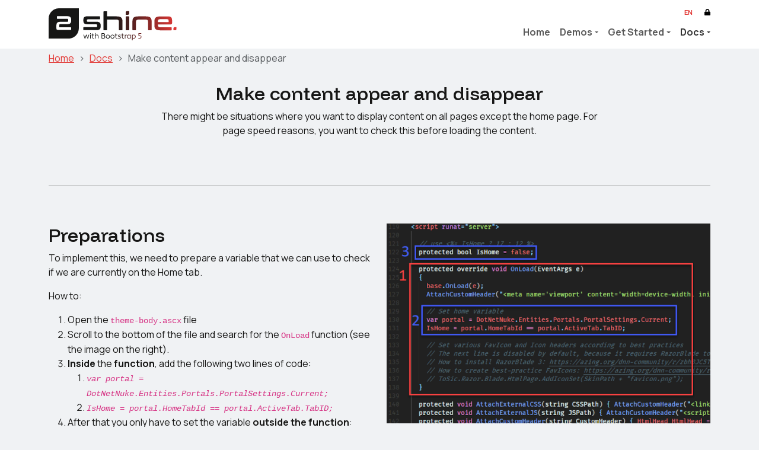

--- FILE ---
content_type: text/html; charset=utf-8
request_url: https://2shine.org/docs/make-content-appear-and-disappear
body_size: 6300
content:
<!DOCTYPE html>
<html  lang="en-US" dir="ltr">
<head id="Head"><meta content="text/html; charset=UTF-8" http-equiv="Content-Type" /><title>
	Make content appear and disappear  | Docs | 2shine
</title><meta id="MetaRobots" name="robots" content="INDEX, FOLLOW" /><link href="/Portals/0-System/dnn-css-variables.css?cdv=119" type="text/css" rel="stylesheet"/><link href="/Portals/_default/skins/2shinebs5/theme/theme.css?cdv=119" rel="stylesheet preload"  as="style" type="text/css"/><link href="/Portals/_default/skins/2shinebs5/dist/dnn-default.min.css?cdv=119" rel="stylesheet preload"  as="style" type="text/css"/><link href="/Portals/_default/skins/2shinebs5/dist/styles.min.css?cdv=119" rel="stylesheet preload"  as="style" type="text/css"/><script src="/desktopmodules/tosic_sexycontent/dist/turnOn/turn-on.js?v=18.3.0.1769488442&amp;cdv=119" type="text/javascript"></script><meta name='viewport' content='width=device-width, initial-scale=1, shrink-to-fit=no' /></head>
<body id="Body" class="page-89 page-parent-129 nav-level-2  lang-en lang-root-en lang-neutral-en  site-0 page-root-129 page-root-neutral-129 theme-variation-centered theme-mainnav-variation-right " data-bs-theme="default-theme">

    <form method="post" action="/docs/make-content-appear-and-disappear" id="Form" enctype="multipart/form-data">
<div class="aspNetHidden">
<input type="hidden" name="__EVENTTARGET" id="__EVENTTARGET" value="" />
<input type="hidden" name="__EVENTARGUMENT" id="__EVENTARGUMENT" value="" />
<input type="hidden" name="__VIEWSTATE" id="__VIEWSTATE" value="3Gn/f9Vxk+NueeYYx/Ex2R3+4YVPJ9KSBeiN5Jz0eqFQ6P+kUg3r/DpBD1aD/NYpHqevSbg6g4KrvwxY3L1Oq7q3srbQ7rP0+opIIpGLxHkhDGprSbLsgsME7rLRnMDPk/PiPNxKKzVONnKBN3I3a12SveDrc47gfIlIV0AnwicxiYAcBfDEEzatzgCdeNLgoOcTPkL+0q9iKynH+fEvL1SyQXbZeybT9fbEwl5XMGtx81whVT9Cm5Zvf3PZXWDsLO2cRfw5Nj+Rgn1ULkab3ab5U9E1/zhE9anizJ1cf0z6eyXgfvmyc67G14vsSKhQlXfhyqxOc6vuHE01jEw+DIERdoQmtV/KPFUiRqtaJbiBdFrgFr42y77A0pw+qjkKt0VlFjKyAOJgaKKl" />
</div>

<script type="text/javascript">
//<![CDATA[
var theForm = document.forms['Form'];
if (!theForm) {
    theForm = document.Form;
}
function __doPostBack(eventTarget, eventArgument) {
    if (!theForm.onsubmit || (theForm.onsubmit() != false)) {
        theForm.__EVENTTARGET.value = eventTarget;
        theForm.__EVENTARGUMENT.value = eventArgument;
        theForm.submit();
    }
}
//]]>
</script>


<script src="/WebResource.axd?d=pynGkmcFUV2beOvGPG_VcGgHJG6U3h0_zTJtJgCDvvqUnY6UK_GXtvcH94Y1&amp;t=638901608248157332" type="text/javascript"></script>


<script src="/ScriptResource.axd?d=NJmAwtEo3IoABVwXkwKG6cE3HrYFvgeuBm2eEG-PoPrYeip4na4sDudTrkKaxmyFy3GIenlswqm8c90dyU-oXWSzfdoz79ycgc7zckL3O474177tfCPeSjUcAtShHi1yZa71TQ2&amp;t=5c0e0825" type="text/javascript"></script>
<script src="/ScriptResource.axd?d=dwY9oWetJoKscVlmSSla-k1MVBTtWM3i1qbASY3prkaKWZhZH6lCtCl0mQk3uTw5fXe1Ik0wAcAa5ykXHbur6tgyqMk_HSFYPw7RjtbIcCQKt4_Whu35TaJ3-5ku3620EJ9A_hW3oHJ4dB3P0&amp;t=5c0e0825" type="text/javascript"></script>
<div class="aspNetHidden">

	<input type="hidden" name="__VIEWSTATEGENERATOR" id="__VIEWSTATEGENERATOR" value="CA0B0334" />
	<input type="hidden" name="__VIEWSTATEENCRYPTED" id="__VIEWSTATEENCRYPTED" value="" />
	<input type="hidden" name="__EVENTVALIDATION" id="__EVENTVALIDATION" value="jlKkcv7HrbyaJWSErxNOQ+U7wir+MiLVLMAMZigm8GXoajUNAS5tNguXI/dEsOUu2am5dtEBY6xbo6lxhOzDRuW9XxF9CyP1FjQl+1lE7lv7YvXG" />
</div><script src="/js/dnncore.js?cdv=119" type="text/javascript"></script>
<script type="text/javascript">
//<![CDATA[
Sys.WebForms.PageRequestManager._initialize('ScriptManager', 'Form', [], [], [], 5400, '');
//]]>
</script>

        
        
        













<a class="visually-hidden-focusable" rel="nofollow" href="#theme-page-main">Skip to main content</a>

<nav id="theme-page-navigation" class="navbar navbar-expand-lg sticky-top">
  <div class="container">
    <a class="navbar-brand" href="https://2shine.org/" title="2shine DNN BS5 2sxc (change this in the theme-body.ascx)">
      <img alt="Logo" class="logo img-fluid" src="/Portals/_default/skins/2shinebs5/images/logo.svg">
    </a>
    
    <button class="navbar-toggler" type="button" data-bs-toggle="offcanvas" data-bs-target="#offcanvasNavbar">
      <span class="navbar-toggler-icon"></span>
    </button>

    <div class="offcanvas offcanvas-start border-0" id="offcanvasNavbar" tabindex="-1" >
      <div class="offcanvas-header">
        <a class="navbar-brand" href="https://2shine.org/" title="2shine DNN BS5 2sxc (change this in the theme-body.ascx)">
          <img alt="Logo" class="logo img-fluid" src="/Portals/_default/skins/2shinebs5/images/logo.svg">
        </a>
        <button type="button" class="btn-close text-reset" data-bs-dismiss="offcanvas"></button>
      </div>

      <div class="offcanvas-body">
        <div class="navbar-nav justify-content-end flex-grow-1">
          <div class="d-flex flex-column justify-content-lg-end align-items-lg-end">
            <div class="d-none d-lg-block">
              

		<ul class="navbar-nav">
				<li  class="nav-item nav-20 first inactive">
					<a  class="nav-link" target='_self'  href='https://2shine.org/'>Home</a>

					
				</li>
				<li  class="nav-item nav-35 has-child dropdown inactive">
					<a  class="nav-link dropdown-toggle" target='_self'  href='https://2shine.org/demos'>Demos</a>

							<ul class="dropdown-menu">
				<li  class="nav-item nav-41 first inactive">
					<a  class="dropdown-item" target='_self'  href='https://2shine.org/demos/national-park-default'>National Park (default)</a>

					
				</li>
				<li  class="nav-item nav-37 inactive">
					<a  class="dropdown-item" target='_self'  href='https://2shine.org/demos/modern-art-centered-submenu'>Modern Art (centered-submenu)</a>

					
				</li>
				<li  class="nav-item nav-38 inactive">
					<a  class="dropdown-item" target='_self'  href='https://2shine.org/demos/animals-centered'>Animals (centered)</a>

					
				</li>
				<li  class="nav-item nav-39 inactive">
					<a  class="dropdown-item" target='_self'  href='https://2shine.org/demos/industrial-float-headerwide'>Industrial (float-headerwide)</a>

					
				</li>
				<li  class="nav-item nav-40 last inactive">
					<a  class="dropdown-item" target='_self'  href='https://2shine.org/demos/photography-fullscreen'>Photography (fullscreen)</a>

					
				</li>
		</ul>

				</li>
				<li  class="nav-item nav-94 has-child dropdown inactive">
					<a  class="nav-link dropdown-toggle" target='_self'  href='https://2shine.org/get-started'>Get Started</a>

							<ul class="dropdown-menu">
				<li  class="nav-item nav-121 first inactive">
					<a  class="dropdown-item" target='_self'  href='https://2shine.org/get-started/installation'>Installation</a>

					
				</li>
				<li  class="nav-item nav-122 last inactive">
					<a  class="dropdown-item" target='_self'  href='https://2shine.org/get-started/apply-to-pages'>Apply to Pages</a>

					
				</li>
		</ul>

				</li>
				<li  class="nav-item nav-129 last has-child dropdown active">
					<a  class="nav-link active dropdown-toggle" target='_self'  href='https://2shine.org/docs'>Docs</a>

							<ul class="dropdown-menu">
				<li  class="nav-item nav-131 first inactive">
					<a  class="dropdown-item" target='_self'  href='https://2shine.org/docs'>Overview</a>

					
				</li>
				<li  class="nav-item nav-93 inactive">
					<a  class="dropdown-item" target='_self'  href='https://2shine.org/docs/styling-css-sass-and-bootstrap'>Styling (CSS, Sass and Bootstrap)</a>

					
				</li>
				<li  class="nav-item nav-53 inactive">
					<a  class="dropdown-item" target='_self'  href='https://2shine.org/page-classes'>Magic Page Class Styling</a>

					
				</li>
				<li  class="nav-item nav-43 inactive">
					<a  class="dropdown-item" target='_self'  href='https://2shine.org/docs/navigation'>Navigation</a>

					
				</li>
				<li  class="nav-item nav-49 inactive">
					<a  class="dropdown-item" target='_self'  href='https://2shine.org/docs/breadcrumbs'>Breadcrumbs</a>

					
				</li>
				<li  class="nav-item nav-46 inactive">
					<a  class="dropdown-item" target='_self'  href='https://2shine.org/docs/containers'>Containers</a>

					
				</li>
				<li  class="nav-item nav-89 active">
					<a  class="dropdown-item active" target='_self'  href='https://2shine.org/docs/make-content-appear-and-disappear'>Make content appear and disappear</a>

					
				</li>
				<li  class="nav-item nav-51 last inactive">
					<a  class="dropdown-item" target='_self'  href='https://2shine.org/docs/pagespeed-and-performance'>PageSpeed and Performance</a>

					
				</li>
		</ul>

				</li>
		</ul>

            </div>

            <div class="d-block d-lg-none w-100">
              

		<ul class="navbar-nav">
				<li  class="nav-item nav-20 first inactive">
					<a  class="nav-link" target='_self' href='https://2shine.org/'>Home</a>
					
					
				</li>
				<li  class="nav-item nav-35 has-child dropdown inactive">
					<a  class="nav-link" target='_self' href='https://2shine.org/demos'>Demos</a>
						<span class="dropdown-toggle nav-item-sub-opener" data-bs-auto-close="outside" data-bs-toggle=dropdown data-bs-target=.dropdown-35 ></span>
					
							<ul class="dropdown-menu dropdown-35">
				<li  class="nav-item nav-41 first inactive">
					<a  class="dropdown-item" target='_self' href='https://2shine.org/demos/national-park-default'>National Park (default)</a>
					
					
				</li>
				<li  class="nav-item nav-37 inactive">
					<a  class="dropdown-item" target='_self' href='https://2shine.org/demos/modern-art-centered-submenu'>Modern Art (centered-submenu)</a>
					
					
				</li>
				<li  class="nav-item nav-38 inactive">
					<a  class="dropdown-item" target='_self' href='https://2shine.org/demos/animals-centered'>Animals (centered)</a>
					
					
				</li>
				<li  class="nav-item nav-39 inactive">
					<a  class="dropdown-item" target='_self' href='https://2shine.org/demos/industrial-float-headerwide'>Industrial (float-headerwide)</a>
					
					
				</li>
				<li  class="nav-item nav-40 last inactive">
					<a  class="dropdown-item" target='_self' href='https://2shine.org/demos/photography-fullscreen'>Photography (fullscreen)</a>
					
					
				</li>
		</ul>

				</li>
				<li  class="nav-item nav-94 has-child dropdown inactive">
					<a  class="nav-link" target='_self' href='https://2shine.org/get-started'>Get Started</a>
						<span class="dropdown-toggle nav-item-sub-opener" data-bs-auto-close="outside" data-bs-toggle=dropdown data-bs-target=.dropdown-94 ></span>
					
							<ul class="dropdown-menu dropdown-94">
				<li  class="nav-item nav-121 first inactive">
					<a  class="dropdown-item" target='_self' href='https://2shine.org/get-started/installation'>Installation</a>
					
					
				</li>
				<li  class="nav-item nav-122 last inactive">
					<a  class="dropdown-item" target='_self' href='https://2shine.org/get-started/apply-to-pages'>Apply to Pages</a>
					
					
				</li>
		</ul>

				</li>
				<li  class="nav-item nav-129 last has-child dropdown active">
					<a  class="nav-link active" target='_self' href='https://2shine.org/docs'>Docs</a>
						<span class="dropdown-toggle nav-item-sub-opener" data-bs-auto-close="outside" data-bs-toggle=dropdown data-bs-target=.dropdown-129 ></span>
					
							<ul class="dropdown-menu dropdown-129">
				<li  class="nav-item nav-131 first inactive">
					<a  class="dropdown-item" target='_self' href='https://2shine.org/docs'>Overview</a>
					
					
				</li>
				<li  class="nav-item nav-93 inactive">
					<a  class="dropdown-item" target='_self' href='https://2shine.org/docs/styling-css-sass-and-bootstrap'>Styling (CSS, Sass and Bootstrap)</a>
					
					
				</li>
				<li  class="nav-item nav-53 inactive">
					<a  class="dropdown-item" target='_self' href='https://2shine.org/page-classes'>Magic Page Class Styling</a>
					
					
				</li>
				<li  class="nav-item nav-43 inactive">
					<a  class="dropdown-item" target='_self' href='https://2shine.org/docs/navigation'>Navigation</a>
					
					
				</li>
				<li  class="nav-item nav-49 inactive">
					<a  class="dropdown-item" target='_self' href='https://2shine.org/docs/breadcrumbs'>Breadcrumbs</a>
					
					
				</li>
				<li  class="nav-item nav-46 inactive">
					<a  class="dropdown-item" target='_self' href='https://2shine.org/docs/containers'>Containers</a>
					
					
				</li>
				<li  class="nav-item nav-89 active">
					<a  class="dropdown-item active" target='_self' href='https://2shine.org/docs/make-content-appear-and-disappear'>Make content appear and disappear</a>
					
					
				</li>
				<li  class="nav-item nav-51 last inactive">
					<a  class="dropdown-item" target='_self' href='https://2shine.org/docs/pagespeed-and-performance'>PageSpeed and Performance</a>
					
					
				</li>
		</ul>

				</li>
		</ul>

            </div>

            <div class="d-flex align-items-center order-lg-first">
              

<ul id="theme-page-language" class="d-flex">
    
            <li class="nav-en-us active">
                <a href="https://2shine.org/docs/make-content-appear-and-disappear">EN</a>
            </li>
        
</ul>
                      
                <a href="?ctl=login" Title="Login" class="theme-login" target="_self">
                  <svg version="1.1" id="Lock" xmlns="http://www.w3.org/2000/svg" xmlns:xlink="http://www.w3.org/1999/xlink" x="0px" y="0px"
                    viewBox="0 0 12.2 14" style="enable-background:new 0 0 12.2 14;" xml:space="preserve">
                    <g>
                      <path d="M12.2,7.4v5.2c0,0.7-0.6,1.3-1.3,1.3H1.3C0.6,14,0,13.4,0,12.7V7.4c0-0.7,0.6-1.3,1.3-1.3H2v-2C2,1.9,3.8,0,6.1,0
                        s4.2,1.9,4.2,4.2v2h0.7C11.7,6.1,12.2,6.7,12.2,7.4z M8.1,4.2c0-1.1-0.9-2-2-2s-2,0.9-2,2v2h3.9V4.2z"/>
                    </g>
                  </svg>
                </a>
                         
            </div>
          </div>
        </div>
        
      </div>
    </div>
  </div>
</nav>

<div id="theme-page-header-pane" class="container-xxl px-0 theme-header-pane-empty">
  <div id="dnn_HeaderPane" class="DNNEmptyPane"></div>
</div>

<main id="theme-page-main">
  

<div class="theme-page-breadcrumb">
	<div class="container py-1">
		<nav style="--bs-breadcrumb-divider: '›';" aria-label="breadcrumb">
			<ol class="breadcrumb mb-0" itemscope itemtype="https://schema.org/BreadcrumbList">
				<li class="breadcrumb-item first" itemscope itemprop="itemListElement" itemtype="https://schema.org/ListItem">
					<a itemprop="item" class="breadcrumb-item-home" href="https://2shine.org/">
						<span itemprop="name">Home</span>
					</a>
					<a href="javascript:void(0)" class="breadcrumb-item-trigger">...</a>
					<meta itemprop="position" content="1" />
				</li>
				
							<li class="breadcrumb-item first" itemscope itemprop="itemListElement" itemtype="https://schema.org/ListItem">
								
									<a href="https://2shine.org/docs" itemprop="item">
										<span itemprop="name">Docs</span>
									</a>
								
								<meta itemprop="position" content="2" />
							</li>
							
							<li class="breadcrumb-item last active" itemscope itemprop="itemListElement" itemtype="https://schema.org/ListItem">
								
									<span itemprop="name">Make content appear and disappear </span>
								
								<meta itemprop="position" content="3" />
							</li>
							
			</ol>
		</nav>
	</div>
</div>

    
  <div id="dnn_ContentPane"><div class="DnnModule DnnModule-2sxc DnnModule-719 DnnVersionableControl"><a name="719"></a>

<div id="module-719" class="to-shine-background-container py-4">
  <div id="dnn_ctr719_ContentPane" class="container"><!-- Start_Module_719 --><div id="dnn_ctr719_ModuleContent" class="DNNModuleContent Mod2sxcC">
	<div class='sc-content-block'  data-cb-instance='719' data-cb-id='719'>

<div class="row">
  <div class='col-md-8 offset-md-2 text-center' >
    
    
<h2>Make content appear and disappear</h2>
    <p>There might be situations where you want to display content on all pages except the home page. For page speed reasons, you want to check this before loading the content.</p>
  </div>
</div>



 <link rel="stylesheet" href="/Portals/0/2sxc/Content/bs5/dist/styles.min.css" /> 
  <script type="text/javascript" src="/Portals/0/2sxc/Content/bs5/dist/scripts.min.js" ></script>   <turnOn turn-on='{ "run": "window.appContent.showEncryptedMails()" }'></turnOn>

</div>
</div><!-- End_Module_719 --></div>
</div></div><div class="DnnModule DnnModule-2sxc DnnModule-1048 DnnVersionableControl"><a name="1048"></a>

<div id="module-1048" class="to-shine-background-container py-4">
  <div id="dnn_ctr1048_ContentPane" class="container"><!-- Start_Module_1048 --><div id="dnn_ctr1048_ModuleContent" class="DNNModuleContent Mod2sxcC">
	<div class='sc-content-block'  data-cb-instance='1048' data-cb-id='1048'>


<hr class="w-100 shadow"/>



 <link rel="stylesheet" href="/Portals/0/2sxc/Content/bs5/dist/styles.min.css" /> 

</div>
</div><!-- End_Module_1048 --></div>
</div></div><div class="DnnModule DnnModule-2sxc DnnModule-720 DnnVersionableControl"><a name="720"></a>

<div id="module-720" class="to-shine-background-container py-4">
  <div id="dnn_ctr720_ContentPane" class="container"><!-- Start_Module_720 --><div id="dnn_ctr720_ModuleContent" class="DNNModuleContent Mod2sxcC">
	<div class='sc-content-block'  data-cb-instance='720' data-cb-id='720'>

<div class="row" >
  <div class='col-md-6 order-md-first'>
    
    
<h2>Preparations</h2>

    

    <p>To implement this, we need to prepare a variable that we can use to check if we are currently on the Home tab.</p>
<p>How to:</p>
<ol>
<li>Open the <code>theme-body.ascx</code> file</li>
<li>Scroll to the bottom of the file and search for the <code>OnLoad</code> function (see the image on the right).</li>
<li><strong>Inside </strong>the <strong>function</strong>, add the following two lines of code:<br>
<ol>
<li><code><em>var portal = DotNetNuke.Entities.Portals.PortalSettings.Current;</em></code></li>
<li><code><em>IsHome = portal.HomeTabId == portal.ActiveTab.TabID;</em></code></li>
</ol>
</li>
<li>After that you only have to set the variable <strong>outside the function</strong>:
<ol>
<li><strong><em>protected bool IsHome = false;</em></strong></li>
</ol>
</li>
</ol>
<p><code>IsHome</code> will return <code>true</code> when the page being loaded is the Home tab, and will return <code>false</code> on all other pages.</p>
<p>You can now use it to create conditions in your template.</p>
  </div>
  
    <div class='col-md-6 order-md-last'>
      
      

  <a app-content-fancybox-group href='/Portals/0/adam/Content/g27Zi9kkn0eSfR26umExfA/Image/MakeContentAppearDisappear.png?w=2000&amp;h=1500&amp;quality=75&amp;mode=max&amp;scale=downscaleonly' data-caption="Preparations">
  <figure class='effect-zoom'>
    <picture><source type='image/png' srcset='/Portals/0/adam/Content/g27Zi9kkn0eSfR26umExfA/Image/MakeContentAppearDisappear.png?w=700&amp;h=432&amp;quality=75&amp;mode=crop&amp;scale=both'><img src='/Portals/0/adam/Content/g27Zi9kkn0eSfR26umExfA/Image/MakeContentAppearDisappear.png?w=700&amp;h=432&amp;quality=75&amp;mode=crop&amp;scale=both' loading='lazy' alt='Text.First(imgItem.ImageCaption, imgItem.Title)' class='img-fluid' width='700' height='432' sizes='(max-width: 320px) 290px, (min-width: 375px) 345px, (min-width: 425px) 395px, (min-width: 768px) 330px, (min-width: 1024px) 450px, (min-width: 1440px) 600px'></picture>  </figure>
  </a>

    </div>
</div>


 <link rel="stylesheet" href="/Portals/0/2sxc/Content/bs5/dist/styles.min.css" /> 
  <script type="text/javascript" src="/Portals/0/2sxc/Content/bs5/dist/scripts.min.js" ></script>   <turnOn turn-on='{ "run": "window.appContent.showEncryptedMails()" }'></turnOn>
  <turnOn turn-on='{"await": ["window.Fancybox"], "run": "window.appContent.initFancybox()", "data": { "attribute": "app-content-fancybox-group", "options": {"groupAll":true,"mainClass":"app-content-fancybox","Thumbs":{"autoStart":false}} }}'></turnOn>


</div>
</div><!-- End_Module_720 --></div>
</div></div></div>
  
  <a id="theme-to-top" href="#" title="Nach oben" rel="nofollow" class="d-flex align-items-center justify-content-center rounded-circle">
    <svg xmlns="http://www.w3.org/2000/svg" width="19.032" height="20.034" viewBox="0 0 19.032 20.034">
      <g id="Group_2" data-name="Group 2" transform="translate(-1055.984 -551.276)">
        <path id="Path_2" data-name="Path 2" d="M8.1,16.2,0,8.1,8.1,0" transform="translate(1073.602 552.69) rotate(90)" fill="none" stroke="#fff" stroke-linecap="round" stroke-width="2"/>
        <line id="Line_1" data-name="Line 1" y2="17.599" transform="translate(1065.481 552.711)" fill="none" stroke="#fff" stroke-linecap="round" stroke-width="2"/>
      </g>
    </svg>
  </a>
</main>

<footer id="theme-page-footer" class="footer">
  <div class="container py-4 d-flex justify-content-md-between flex-column flex-md-row text-white">
    <ul class="theme-footer-address d-flex" itemscope itemtype="http://schema.org/LocalBusiness">
      <li>
        <strong itemprop="name">2shine DNN BS5 2sxc </strong>
      </li>
      <li>
        <span itemprop="address" itemscope itemtype="http://schema.org/PostalAddress">
          <span itemprop="streetAddress">Shine Road 77</span>,
          <span itemprop="postalCode">50355</span>
          <span itemprop="addressLocality">Shine City</span>,
          <span itemprop="addressCountry">Shine Country</span>
        </span>
      </li>
        <li><a href="tel:+41817506777">+41 81 750 67 77</a></li>
      <li>
        <span data-madr1="shine" data-madr2="example" data-madr3="com" data-linktext=""></span>
      </li>
    </ul>
    <div class="theme-footer-imprint">
        <a id="dnn_DnnLogin_loginLink" title="Login" class="theme-page-login d-none d-lg-inline-flex" rel="nofollow" onclick="this.disabled=true;" href="https://2shine.org/login?returnurl=%2fdocs%2fmake-content-appear-and-disappear">Login</a>

        
        <a href="https://2shine.org/imprint" title="Imprint">Imprint</a> | 
        <a href="https://2shine.org/privacy" title="Privacy">Privacy</a>    </div>
  </div>
</footer>

<!-- include files -->


<!--CDF(Css|/Portals/_default/skins/2shinebs5/dist/dnn-default.min.css?cdv=119|DnnPageHeaderProvider|99)-->
<!--CDF(Css|/Portals/_default/skins/2shinebs5/theme/theme.css?cdv=119|DnnPageHeaderProvider|98)-->

<!--CDF(Css|/Portals/_default/skins/2shinebs5/dist/styles.min.css?cdv=119|DnnPageHeaderProvider|100)-->
<!--CDF(Javascript|/Portals/_default/skins/2shinebs5/dist/lib/bootstrap.bundle.min.js?cdv=119|DnnFormBottomProvider|100)-->
<!--CDF(Javascript|/Portals/_default/skins/2shinebs5/dist/scripts.min.js?cdv=119|DnnFormBottomProvider|130)-->





        <input name="ScrollTop" type="hidden" id="ScrollTop" />
        <input name="__dnnVariable" type="hidden" id="__dnnVariable" autocomplete="off" />
        <script src="/Portals/_default/skins/2shinebs5/dist/lib/bootstrap.bundle.min.js?cdv=119" type="text/javascript"></script><script src="https://cdn.jsdelivr.net/npm/@fancyapps/ui@4.0.31/dist/fancybox.umd.js?cdv=119" integrity="sha256-0af2VbC4vmPsa8OLBAKBmLoyuKq4bBlKK2KOgMWayio=" crossorigin="anonymous" defer="defer" async="async" type="text/javascript"></script><script src="/Portals/_default/skins/2shinebs5/dist/scripts.min.js?cdv=119" type="text/javascript"></script><link href="https://cdn.jsdelivr.net/npm/@fancyapps/ui@4.0.31/dist/fancybox.css?cdv=119" type="text/css" rel="stylesheet"/>
    </form>
    <!--CDF(Javascript|/js/dnncore.js?cdv=119|DnnBodyProvider|100)--><!--CDF(Css|/Portals/0-System/dnn-css-variables.css?cdv=119|DnnPageHeaderProvider|5)--><!--CDF(Javascript|/desktopmodules/tosic_sexycontent/dist/turnOn/turn-on.js?v=18.3.0.1769488442&cdv=119|DnnPageHeaderProvider|108)--><!--CDF(Css|https://cdn.jsdelivr.net/npm/@fancyapps/ui@4.0.31/dist/fancybox.css?cdv=119|DnnFormBottomProvider|99)--><!--CDF(Javascript|/desktopmodules/tosic_sexycontent/dist/turnOn/turn-on.js?v=18.3.0.1769488442&cdv=119|DnnPageHeaderProvider|108)-->
    
<script defer src="https://static.cloudflareinsights.com/beacon.min.js/vcd15cbe7772f49c399c6a5babf22c1241717689176015" integrity="sha512-ZpsOmlRQV6y907TI0dKBHq9Md29nnaEIPlkf84rnaERnq6zvWvPUqr2ft8M1aS28oN72PdrCzSjY4U6VaAw1EQ==" data-cf-beacon='{"version":"2024.11.0","token":"a9419439619f4c8eb1565ea1b68a8db6","r":1,"server_timing":{"name":{"cfCacheStatus":true,"cfEdge":true,"cfExtPri":true,"cfL4":true,"cfOrigin":true,"cfSpeedBrain":true},"location_startswith":null}}' crossorigin="anonymous"></script>
</body>
</html>


--- FILE ---
content_type: text/css
request_url: https://2shine.org/Portals/_default/skins/2shinebs5/theme/theme.css?cdv=119
body_size: 1191
content:
/*********************************************/
/*  theme.css		          			 		         */
/*-------------------------------------------*/
/*           This file is part of:           */
/*                 2ShineBS5                 */
/*            https://2shine.org/            */
/*-------------------------------------------*/
/*  Here you can override Bootstrap          */
/*  specific variables so they fit           */
/*  your needs.                              */
/*********************************************/

/* A list of all accessable variables can be found here */
/* https://getbootstrap.com/docs/5.3/customize/css-variables/#root-variables */

/* If the variables above don't fullfill your needs, use the docs */
/* https://getbootstrap.com/docs/5.3/customize/css-variables/#component-variables */

@import url('https://fonts.googleapis.com/css2?family=Funnel+Display:wght@300..800&family=Manrope:wght@200..800&display=swap');

:root,
[data-bs-theme="default-theme"] {
  /* BS Main Colors */
  --bs-primary: #E23835;
  --bs-secondary: #386BB7;

  /* Background Color for the backmost level */
  --theme-backdrop-bg: #E5E5E5;

  /* Default Background-Color and Color */
  --bs-body-bg: #F0F2F4;
  --bs-body-color: #161615;
  
  /* Theme Classes */
  --theme-page-main-bg: var(--bs-body-bg);
  --theme-breadcrumb-bg: var(--theme-page-main-bg);
  --theme-footer-bg: var(--bs-primary);
  --theme-nav-bg: #fff;

  /* Override Link-Colors */
  --bs-nav-link-color: var(--bs-primary);
  --bs-link-color: var(--bs-primary);
  --bs-link-hover-color: var(--bs-body-color);

  /* Font Setting */
  --theme-font: "Manrope", Arial;
  --theme-font-headlines: "Funnel Display", serif;
  --bs-body-font-family: var(--theme-font);
  --bs-body-font-size: 1rem;
  --bs-body-font-weight: 400;
  --bs-body-line-height: 1.5;
 
  /* Border Radius  */
  --bs-border-radius: 0.375rem;
  --bs-border-radius-sm: 0.25rem;
  --bs-border-radius-lg: 0.5rem;
  --bs-border-radius-xl: 1rem;
  --bs-border-radius-xxl: 2rem;

  /* Shadows */
  --bs-box-shadow: 0 0.5rem 1rem rgba(0, 0, 0, 0.15);
  --bs-box-shadow-sm: 0 0.125rem 0.25rem rgba(0, 0, 0, 0.075);
  --bs-box-shadow-lg: 0 1rem 3rem rgba(0, 0, 0, 0.175);
  --bs-box-shadow-inset: inset 0 1px 2px rgba(0, 0, 0, 0.075);

  .breadcrumb {
    --bs-breadcrumb-font-size: 14px;
  }
  
  /* Main Button-Colors */
  .btn-primary {
    --bs-btn-color: var(--bs-white);
    --bs-btn-bg: var(--bs-primary);
    --bs-btn-border-color: var(--bs-primary);
    
    --bs-btn-hover-color: var(--bs-white);
    --bs-btn-hover-bg: color-mix(in srgb, var(--bs-primary) 15%, #000);
    --bs-btn-hover-border-color: color-mix(in srgb, var(--bs-primary) 15%, #000);
    
    --bs-btn-active-color: var(--bs-white);
    --bs-btn-active-bg: color-mix(in srgb, var(--bs-primary) 15%, #000);
    --bs-btn-active-border-color: color-mix(in srgb, var(--bs-primary) 15%, #000);
    
    --bs-btn-disabled-color: var(--bs-white);
    --bs-btn-disabled-bg: var(--bs-primary);
    --bs-btn-disabled-border-color: var(--bs-primary);    
  }

  .btn-outline-primary {
    --bs-btn-color: var(--bs-primary);
    --bs-btn-bg: var(--bs-white);
    --bs-btn-border-color: var(--bs-primary);
    
    --bs-btn-hover-color: var(--bs-white);
    --bs-btn-hover-bg: var(--bs-primary);
    --bs-btn-hover-border-color: var(--bs-primary);

    --bs-btn-active-color: var(--bs-white);
    --bs-btn-active-bg: var(--bs-primary);
    --bs-btn-active-border-color: var(--bs-primary);

    --bs-btn-disabled-color: var(--bs-primary);
    --bs-btn-disabled-bg: transparent;
    --bs-btn-disabled-border-color: var(--bs-primary);
  }  

  .btn-secondary {
    --bs-btn-color: var(--bs-white);
    --bs-btn-bg: var(--bs-secondary);
    --bs-btn-border-color: var(--bs-secondary);

    --bs-btn-hover-color: var(--bs-white);
    --bs-btn-hover-bg: color-mix(in srgb, var(--bs-secondary) 15%, #000);
    --bs-btn-hover-border-color: color-mix(in srgb, var(--bs-secondary) 15%, #000);
    
    --bs-btn-active-color: var(--bs-white);
    --bs-btn-active-bg: color-mix(in srgb, var(--bs-secondary) 15%, #000);
    --bs-btn-active-border-color: color-mix(in srgb, var(--bs-secondary) 15%, #000);
    
    --bs-btn-disabled-color: var(--bs-white);
    --bs-btn-disabled-bg: var(--bs-secondary);
    --bs-btn-disabled-border-color: var(--bs-secondary);    
  }

  .btn-outline-secondary {
    --bs-btn-color: var(--bs-secondary);
    --bs-btn-border-color: var(--bs-secondary);
    --bs-btn-hover-color: #fff;
    --bs-btn-hover-bg: var(--bs-secondary);
    --bs-btn-hover-border-color: var(--bs-secondary);
    --bs-btn-focus-shadow-rgb: 13, 110, 253;
    --bs-btn-active-color: #fff;
    --bs-btn-active-bg: var(--bs-secondary);
    --bs-btn-active-border-color: var(--bs-secondary);
    --bs-btn-active-shadow: inset 0 3px 5px rgba(0, 0, 0, 0.125);
    --bs-btn-disabled-color: var(--bs-secondary);
    --bs-btn-disabled-bg: transparent;
    --bs-btn-disabled-border-color: var(--bs-secondary);
    --bs-gradient: none;
  }

  .footer {
    --bs-link-color: var(--bs-white);
    --bs-link-hover-color: var(--bs-body-color);
  }
    
  .navbar-nav {
    --bs-nav-link-color: var(--bs-body-color); 
    --bs-nav-link-hover-color: var(--bs-primary);
    --bs-navbar-active-color: var(--bs-primary);
  }

  .table {
    --bs-table-bg: var(--bs-white);    
  }  
}



--- FILE ---
content_type: text/css
request_url: https://2shine.org/Portals/0/2sxc/Content/bs5/dist/styles.min.css
body_size: 716
content:
/*!
 * This file was auto-generated using SASS
 * You can manually modify it - but usually you will want to 
 * Re-generate it using the SASS variables of your theme
*/@media all{figure{overflow:hidden;position:relative;transition:background-color .3s ease-in-out}figure img{transition:transform .5s ease,opacity .3s ease-in-out}figure figcaption{background:linear-gradient(180deg,hsla(0,0%,100%,0) 5%,rgba(0,0,0,.7));bottom:0;left:0;position:absolute;width:100%;z-index:2}a:hover figure.effect-zoom img{transform:scale(1.05)}a:hover figure.effect-darken img{opacity:.8}.bg-primary.placeholder{margin-bottom:1rem;padding-bottom:58%}.alert p:last-child{margin-bottom:0}a.co-video{display:block;position:relative}a.co-video svg{color:#fff;font-size:72px;left:50%;position:absolute;top:50%;transform:translate(-50%,-50%);transition:color .3s ease-in-out}a.co-video:hover svg{color:red}.co-linkblock{color:#222}.co-linkblock a{text-decoration:none}.co-linkblock p{color:#222}.co-linkblock span{color:#65345c;display:inline-block;padding:3px 0;transition:color .3s ease-in-out;vertical-align:middle}.co-linkblock span svg{height:12px;margin-bottom:3px;margin-left:0;transition:margin-left .3s ease-in-out;vertical-align:text-bottom}.co-linkblock:hover a{color:#222;text-decoration:none}.co-linkblock:hover a figure.effect-zoom img{transform:scale(1.05)}.co-linkblock:hover a figure.effect-darken{background-color:#65345c}.co-linkblock:hover a figure.effect-darken img{opacity:.8}.co-linkblock:hover span{color:#512a4a}.co-linkblock:hover span svg{margin-left:8px;transition:margin-left .3s ease-in-out}.co-linkblock.co-linkblock-overlay{color:#fff}.co-linkblock.co-linkblock-overlay figure .overlay{background-color:rgba(33,37,41,.4);left:0;position:absolute;top:0;transition:background-color .3s ease-in-out;z-index:1}.co-linkblock.co-linkblock-overlay h4,.co-linkblock.co-linkblock-overlay p{color:#fff}.co-linkblock.co-linkblock-overlay span{align-self:flex-start;background:#fff;border-radius:4px;color:#65345c;display:inline-block;padding:5px 10px;transition:background-color .3s ease-in-out,color .3s ease-in-out;vertical-align:middle}.co-linkblock.co-linkblock-overlay span svg{height:12px;margin-bottom:3px;margin-left:0;transition:margin-left .3s ease-in-out;vertical-align:text-bottom}.co-linkblock.co-linkblock-overlay:hover a{text-decoration:none}.co-linkblock.co-linkblock-overlay:hover a span{background-color:#222;color:#512a4a;color:#fff;text-decoration:none}.co-linkblock.co-linkblock-overlay:hover a span svg{margin-left:8px;transition:margin-left .3s ease-in-out}.co-linkblock.co-linkblock-overlay:hover a figure.effect-darken .overlay{background-color:rgba(33,37,41,.2)}.co-linkblock.co-linkblock-overlay:hover a figure.effect-darken img{opacity:1}.co-video-embed img{left:0;max-width:auto;position:absolute;top:0;width:100%}.co-video-embed .overlay{background-color:rgba(33,37,41,.4);cursor:pointer;left:0;position:absolute;top:0;transition:background-color .3s ease-in-out;z-index:1}.co-video-embed .overlay.hide{display:none!important}.co-video-embed .overlay svg{color:#fff;font-size:72px;transition:color .3s ease-in-out}.co-video-embed .overlay:hover svg{color:red}}
/*# sourceMappingURL=styles.min.css.map */

--- FILE ---
content_type: application/javascript
request_url: https://2shine.org/Portals/_default/skins/2shinebs5/dist/scripts.min.js?cdv=119
body_size: 1211
content:
/******/ (() => { // webpackBootstrap
/******/ 	"use strict";
/******/ 	// The require scope
/******/ 	var __webpack_require__ = {};
/******/ 	
/************************************************************************/
/******/ 	/* webpack/runtime/make namespace object */
/******/ 	(() => {
/******/ 		// define __esModule on exports
/******/ 		__webpack_require__.r = (exports) => {
/******/ 			if(typeof Symbol !== 'undefined' && Symbol.toStringTag) {
/******/ 				Object.defineProperty(exports, Symbol.toStringTag, { value: 'Module' });
/******/ 			}
/******/ 			Object.defineProperty(exports, '__esModule', { value: true });
/******/ 		};
/******/ 	})();
/******/ 	
/************************************************************************/
var __webpack_exports__ = {};
// This entry needs to be wrapped in an IIFE because it needs to be isolated against other entry modules.
(() => {
var __webpack_exports__ = {};
/*!******************************!*\
  !*** ./src/scss/styles.scss ***!
  \******************************/
__webpack_require__.r(__webpack_exports__);
// extracted by mini-css-extract-plugin

})();

// This entry needs to be wrapped in an IIFE because it needs to be isolated against other entry modules.
(() => {
/*!***************************!*\
  !*** ./src/ts/scripts.ts ***!
  \***************************/


/* Open all PDF links in a new window */
document.querySelectorAll('a').forEach(function (linkElem, index) {
  var _a;
  if (linkElem.hasAttribute('href') && ((_a = linkElem.getAttribute('href')) === null || _a === void 0 ? void 0 : _a.endsWith('.pdf'))) {
    linkElem.setAttribute('target', '_blank');
  }
});
/* mailencrypting */
setTimeout(function () {
  var mailElement = document.querySelectorAll('[data-madr1]:not(.madr-done)');
  mailElement.forEach(function (mail, index) {
    var maddr = mail.getAttribute('data-madr1') + '@' + mail.getAttribute('data-madr2') + '.' + mail.getAttribute('data-madr3');
    var linktext = mail.getAttribute('data-linktext') ? mail.getAttribute('data-linktext') : maddr;
    var a = document.createElement('a');
    a.setAttribute('href', "mailto:".concat(maddr));
    a.innerHTML = linktext || '';
    if (mail.parentElement) mail.parentElement.appendChild(a);
    mail.classList.add('madr-done');
    mail.style.display = 'none';
  });
}, 500);
/* Go to top button */
var themeTop = document.querySelector('#theme-to-top');
if (themeTop) {
  themeTop.addEventListener('click', function (e) {
    e.preventDefault();
    window.scrollTo({
      top: 0,
      left: 0,
      behavior: 'smooth'
    });
  });
}
/* scrolling behavior (to top button / breadcrumb) */
var navheader = document.querySelector('#theme-page-navigation');
var bc = document.querySelector('.theme-page-breadcrumb');
var toTop = document.querySelector("#theme-to-top");
window.addEventListener('scroll', function () {
  var navHeight = navheader.offsetHeight;
  if (bc) {
    bc.style.top = "".concat(navHeight - 1, "px");
    // Breadcrumb-Positon relativ to Viewport
    var bcPosition = Math.round(bc.getBoundingClientRect().top);
    // Toggle class if breadcrumb reaches top
    bc.classList.toggle('bg-light', bcPosition < navHeight);
    bc.classList.toggle('shadow-sm', bcPosition < navHeight);
  }
  if (toTop) {
    // show/hide scroll-to-top button
    toTop.classList.toggle('theme-top-visible', window.scrollY > 200);
  }
}, false);
/* Breadcrumb */
if (bc) {
  var bcTrigger = document.querySelector('.breadcrumb-item-trigger');
  var bcHome = document.querySelector('.breadcrumb-item-home');
  if (bcTrigger) {
    bcTrigger.addEventListener('click', function () {
      bcHome.style.display = bcHome.style.display === 'none' ? 'inline-block' : 'none';
    });
    bcTrigger.style.display = document.querySelectorAll('.breadcrumb-item').length > 2 ? 'inline-block' : 'none';
    bcHome.style.display = document.querySelectorAll('.breadcrumb-item').length > 2 ? 'none' : 'inline-block';
  }
}
})();

/******/ })()
;
//# sourceMappingURL=scripts.min.js.map

--- FILE ---
content_type: application/javascript
request_url: https://2shine.org/desktopmodules/tosic_sexycontent/dist/turnOn/turn-on.js?v=18.3.0.1769488442&cdv=119
body_size: 4200
content:
(()=>{"use strict";var t="error",n="debug",r="reject",e="turnOn",o=function(){this.interval=100,this.attempts=100,this.log=t,this.failure=r,this.name=e},i="9-error",s=function(){return s=Object.assign||function(t){for(var n,r=1,e=arguments.length;r<e;r++)for(var o in n=arguments[r])Object.prototype.hasOwnProperty.call(n,o)&&(t[o]=n[o]);return t},s.apply(this,arguments)},a=function(){function r(){}return r.createError=function(t){return{await:[],debug:!1,run:"",progress:i,error:t,addContext:!1}},r.load=function(t){var n,e;try{n=JSON.parse(t)}catch(t){return r.createError("detected configuration but cannot parse to json.")}try{e=r.stabilize(n)}catch(t){return r.createError("Error loading configuration, reason unknown.")}return e},r.stabilize=function(e){var i,a,u;if(!e)return r.createError("No turn-on config found to process");if(!e.run)return r.createError("Config didn't contain 'run' - it's required.");if(!e.run.startsWith("window"))return r.createError("run command must start with 'window.' but is:"+e.run);if(!e.run.endsWith("()"))return r.createError("run must be a function name and end with () but it's:"+e.run);var c=null!==(i=e.require)&&void 0!==i?i:e.await,l=Array.isArray(c)?c:c?[c]:[];if(l.push(e.run.substring(0,e.run.length-2)),e.args&&!Array.isArray(e.args))return r.createError("args must be an array if given");var f=null!==(a=null==e?void 0:e.debug)&&void 0!==a&&a?n:t,d=null!=e.addContext?e.addContext:!e.args,h=e.data||(e.args?void 0:{});return{await:l,debug:null!==(u=e.debug)&&void 0!==u&&u,run:e.run,progress:"1-loaded",data:h,args:e.args,settings:s(s(s({},new o),{log:f}),e.settings),addContext:d}},r}(),u="turn-on",c="turn-on-skip",l="window",f="turn-on: ";function d(t,n,r){window.debugTurnOn&&(r?console.log(f+t,n,r):n?console.log(f+t,n):console.log(f+t))}var h=function(){function t(t,n,r){this.tag=t,this.config=n,this.turnOn=r,this.syncDom()}return t.prototype.syncDom=function(){d("syncDom",this);var t=this.tag;t.getAttribute(c)||t.setAttribute(c,"skip");var n=JSON.stringify(this.config);t.getAttribute(u)!==n&&t.setAttribute(u,n)},t.prototype.progress=function(t){this.config.progress=t,this.syncDom()},t.prototype.error=function(t){throw this.config.progress=i,this.config.error=t,this.syncDom(),this.config.error},t}(),g=function(){function t(t,n,r,e,o,i,s){this.success=t,this.result=n,this.parent=r,this.lastName=e,this.parts=o,this.partsFound=i,this.matchedKey=s}return t.test=function(n){if(!n)return new t(!0,null,null,null,0,0,"");var r=n.split(".");if(r[0]!==l)throw"Key must start with '".concat(l,".' but it's '").concat(n,"'");if(1==r.length)return new t(!0,window,null,l,1,1,l);for(var e,o=window,i=null,s=l,a=1;a<r.length;a++)if(i=o,s+="."+(e=r[a]),!(o=o[e]))return new t(!1,null,i,e,r.length,a,s);return new t(!0,o,i,e,r.length,r.length,s)},t}(),p=function(){return p=Object.assign||function(t){for(var n,r=1,e=arguments.length;r<e;r++)for(var o in n=arguments[r])Object.prototype.hasOwnProperty.call(n,o)&&(t[o]=n[o]);return t},p.apply(this,arguments)},y=function(t,n,r){if(r||2===arguments.length)for(var e,o=0,i=n.length;o<i;o++)!e&&o in n||(e||(e=Array.prototype.slice.call(n,0,o)),e[o]=n[o]);return t.concat(e||Array.prototype.slice.call(n))};var v,m=function(){function t(t){this.root=t,this.tags=new Array}return t.prototype.tryToLoadTag=function(t){var n,r,e=null===(n=null==t?void 0:t.getAttribute)||void 0===n?void 0:n.call(t,u);if(e){var o=null===(r=null==t?void 0:t.getAttribute)||void 0===r?void 0:r.call(t,c);if(d("skip",o),o)return d("skip");d("attr",e);var s=a.load(e);s.progress!==i?(d("stable config"),this.add(t,s)):console.error(s.error,t,e)}},t.prototype.add=function(t,n){d("add",t,n);var r=new h(t,n);this.tags.push(r),function(t,n){var r=n.config;d("convert to turnon");var e=t.new(r.settings);r.settings=e.settings;var o=e.await(r.await);n.progress("2-watching"),o.then((function(){var t=r.run;if(d("turn on success - will try to run "+t),n.progress("3-running"),t.endsWith("()")){var e=g.test(t.substr(0,t.length-2));if(e.success)if("function"==typeof e.result){var o=r.data,i={tag:n.tag,config:r},s=e.parent;if(r.args){var a=function(t,n){var r=t.data,e=t.args;if(d("mergeArgsWithDataAndContext",{config:t,contextData:n,data:r,fnArgs:e}),null!=t.data){var o="data"!==t.addContext||null===r||"object"!=typeof r||Array.isArray(r)?r:p(p({},n),r);e=y([o],e,!0)}return"end"===t.addContext&&(e=y(y([],e,!0),[n],!1)),e}(r,i);s[e.lastName].apply(s,a)}else s[e.lastName](o,i);n.progress("4-completed")}else n.error("Got ".concat(e.partsFound," but it's not a function"));else n.error("Tried to find object parts for ".concat(e.matchedKey," but didn't get anything."))}else n.error("run should end with () but doesn't - can't continue")}))}(this.root,r)},t.prototype.updateTags=function(){d("updateTags: ".concat(this.tags.length)),this.tags.forEach((function(t){return t.syncDom()}))},t}(),w="[".concat(u,"]:not([").concat(c,"])"),b=function(){function t(t){this.tagManager=t,this.config={attributes:!1,childList:!0,subtree:!0},this.scanInitialDom(),this.activateObserver()}return t.prototype.scanInitialDom=function(){d("scanInitialDom"),document.documentElement&&this.checkAndLoadChildren(document.documentElement)},t.prototype.checkAndLoadChildren=function(t){var n,r=this;d("checkAndLoadChildren",t),(null===(n=null==t?void 0:t.children)||void 0===n?void 0:n.length)&&t.querySelectorAll(w).forEach((function(t){return r.tagManager.tryToLoadTag(t)}))},t.prototype.activateObserver=function(){var t=this;d("activateObserver"),this.observer=new MutationObserver((function(n){d("mutations detected",n),n.forEach((function(n){"childList"==n.type&&(d("childList changes"),Array.from(n.addedNodes).filter((function(t){return 1===t.nodeType})).forEach((function(n){var r;(null===(r=null==n?void 0:n.getAttribute)||void 0===r?void 0:r.call(n,u))?t.tagManager.tryToLoadTag(n):t.checkAndLoadChildren(n)})))}))})),this.observer.observe(document.documentElement,this.config)},t}(),O=function(t,n,r,e,o){void 0===e&&(e="not set"),this.type=t,this.ready=n,this.message=r,this.name=e,this.result=o,this.attempts=0},A=(v=function(t,n){return v=Object.setPrototypeOf||{__proto__:[]}instanceof Array&&function(t,n){t.__proto__=n}||function(t,n){for(var r in n)Object.prototype.hasOwnProperty.call(n,r)&&(t[r]=n[r])},v(t,n)},function(t,n){if("function"!=typeof n&&null!==n)throw new TypeError("Class extends value "+String(n)+" is not a constructor or null");function r(){this.constructor=t}v(t,n),t.prototype=null===n?Object.create(n):(r.prototype=n.prototype,new r)}),k=function(t){function n(n){var r=this;n||(n=[]);var e=function(t){return!!Array.isArray(t)&&t.filter((function(t){return t.ready})).length==t.length}(n),o=0===n.length?"no conditions provided":e?"all ok":"some conditions did not complete";return(r=t.call(this,"summary",e,o,"Summary")||this).details=n,r}return A(n,t),n}(O),j=function(){return j=Object.assign||function(t){for(var n,r=1,e=arguments.length;r<e;r++)for(var o in n=arguments[r])Object.prototype.hasOwnProperty.call(n,o)&&(t[o]=n[o]);return t},j.apply(this,arguments)},E="promise",C=function(){function t(t,n){this.lastStatus=new O(E,!1,"condition not checked yet"),this.attempts=0,this.innerCheck=t,this.settings=n}return t.prototype.innerCheck=function(){return new O(E,!0,"no condition defined")},t.prototype.check=function(){return!0===this.lastStatus.ready||(this.lastStatus=this.innerCheck()),this.lastStatus},t.prototype.asPromise=function(){var t=this,n=function(r,e){var o=t.check();!0!==o.ready?t.attempts++>=t.settings.attempts?r(j(j({},o),{message:"tried up to max attempts: "+o.message,attempts:t.attempts})):setTimeout(n,t.settings.interval,r,e):r(j(j({},o),{attempts:t.attempts}))};return new Promise(n)},t}();function T(t){var n=t.toString();return n&&n.length>25&&(n=n.substr(0,25)),function(){return new O("fn",t(),"",n)}}var S="window-key";function P(t){return t?t===l?function(){return new O(S,!0,"no keys except maybe windows found",t)}:function(){var n=g.test(t);return n.success?new O(S,!0,"all keys matched",t,n.result):new O(S,!1,"Not all keys matched yet. So far '".concat(n.matchedKey,"' worked."),t)}:function(){return new O(S,!0,"empty key",t)}}var x=function(){return x=Object.assign||function(t){for(var n,r=1,e=arguments.length;r<e;r++)for(var o in n=arguments[r])Object.prototype.hasOwnProperty.call(n,o)&&(t[o]=n[o]);return t},x.apply(this,arguments)},L="named fn",D=function(){function t(){}return t.prototype.make=function(t){return"function"==typeof t?T(t):"string"==typeof t?t.endsWith("()")?function(t){if(!t.endsWith("()"))throw"Tried to create Function-Name condition but that requires it to end with (), got ".concat(t);var n,r=P(t.substring(0,t.length-2));return function(){if(!n){var t=r();if(!t.ready)return x(x({},t),{type:L});if("function"!=typeof t.result)return x(x({},t),{type:L});n=T(t.result)}return x(x({},n()),{type:L})}}(t):P(t):void 0},t}(),_=function(){return _=Object.assign||function(t){for(var n,r=1,e=arguments.length;r<e;r++)for(var o in n=arguments[r])Object.prototype.hasOwnProperty.call(n,o)&&(t[o]=n[o]);return t},_.apply(this,arguments)},N=function(){function t(n){this._conditionMaker=new D,"string"==typeof n&&(n={name:n}),n&&(this.settings=_(_({},new o),n)),t.count++}return t.prototype.new=function(n){return new t(n)},t.prototype.await=function(t){return this.require(t)},t.prototype.require=function(e){var o=this,i=(Array.isArray(e)?e:[e]).map((function(t){if(Promise.resolve(t)===t)return n=t,new Promise((function(t,r){n.then((function(n){t(new O("bool-promise",!1!==n,"from promise"))})).catch((function(t){return r(t)}))}));var n,r=o._conditionMaker.make(t);return new C(r,o.settings).asPromise()})),s=this,a=t.count;return new Promise((function(t,e){Promise.all(i).then((function(o){var i=new k(o);if((window.debugTurnOn||s.settings.log===n||!i.ready&&"silent"!==s.settings.log)&&s.logStatusList(i.ready,a,s.settings,o),!0!==i.ready)switch(s.settings.failure){case r:e(i);break;case"resolve":t(i);break;case"silent":return}else t(new k(o))}))}))},t.prototype.logStatusList=function(t,n,r,o){console.log(f+"#".concat(n," ")+(r.name!==e?'"'.concat(r.name,'" '):"")+(t?"success!":"couldn't complete because some conditions were not met. See details: "),o)},t.count=0,t}(),M=function(){function t(){this.tagManager=new m(this),this.loader=new b(this.tagManager),console.log("turnOn v0.3.0 active. It helps boot scripts when ready. Set window.debugTurnOn = true for debugging. https://go.2sxc.org/turnon")}return t.prototype.new=function(t){return new N(t)},t.prototype.dump=function(){for(var t=[],n=0;n<arguments.length;n++)t[n]=arguments[n];console.log("turnOn dump() - total args: ".concat(null==t?void 0:t.length," - args dump:"),t)},t}();window.turnOn||(window.turnOn=new M)})();
//# sourceMappingURL=turn-on.js.map

--- FILE ---
content_type: image/svg+xml
request_url: https://2shine.org/Portals/_default/skins/2shinebs5/images/logo.svg
body_size: 2556
content:
<?xml version="1.0" encoding="UTF-8"?>
<svg id="Gradient" xmlns="http://www.w3.org/2000/svg" version="1.1" xmlns:xlink="http://www.w3.org/1999/xlink" viewBox="0 0 276.4 69">
  <!-- Generator: Adobe Illustrator 29.2.1, SVG Export Plug-In . SVG Version: 2.1.0 Build 116)  -->
  <defs>
    <style>
      .st0 {
        fill: #fff;
      }

      .st1 {
        fill: url(#Unbenannter_Verlauf);
      }
    </style>
    <linearGradient id="Unbenannter_Verlauf" data-name="Unbenannter Verlauf" x1="0" y1="34.5" x2="276.4" y2="34.5" gradientUnits="userSpaceOnUse">
      <stop offset="0" stop-color="#161615"/>
      <stop offset=".5" stop-color="#161615"/>
      <stop offset="1" stop-color="#e23836"/>
    </linearGradient>
  </defs>
  <path class="st1" d="M98.3,63.9l.4,1c-.5.2-1.1.4-1.7.4-1.6,0-2.8-1-2.8-2.8v-4.3h-1.3v-1.2h1.3v-2.7h1.3v2.7h2.4v1.2h-2.4v4.3c0,1.2.6,1.7,1.4,1.7s1,0,1.3-.2ZM104,29.2h-18.4c-1.1,0-1.8-.2-2.3-.6-.4-.4-.6-1-.6-1.7v-.8c0-.7.1-1.4.6-1.8.4-.4,1.2-.6,2.3-.6h24.7c.6,0,1-.4,1-1v-4.3c0-.6-.4-1-1-1v-.2h-26.5c-1.7,0-3,.1-4.1.5-1.1.2-1.9.8-2.7,1.4-.7.7-1.2,1.4-1.4,2.4-.4,1-.5,2-.5,3.1v2.4c0,2.4.6,4.3,1.9,5.5,1.2,1.3,3.5,1.9,6.5,1.9h18.3c1.2,0,1.9.2,2.4.6.5.4.7,1,.7,1.7v1.4c0,1-.2,1.7-.7,2-.5.4-1.3.6-2.4.6h-25.9c-.6,0-1,.4-1,1v4.3c0,.6.4,1,1,1h27.8c1.7,0,3-.1,4.1-.5,1.1-.2,1.9-.8,2.7-1.4.7-.6,1.2-1.4,1.4-2.4.4-1,.5-2,.5-3.3v-3c0-2.3-.6-4.1-1.9-5.4-1.2-1.3-3.5-1.9-6.5-1.9ZM104.6,56.7c-1.3,0-2.4.6-3,1.3h-.1v-4.8h-1.3v11.9h1.3v-5.7c.6-1.1,1.7-1.6,2.8-1.6s2,.7,2,2.3v4.9h1.3v-4.9c0-2.3-1.3-3.5-3-3.5ZM272.1,40.7c-1.3,0-2.3,1.1-2.3,2.3v4.3h4.3c1.3,0,2.3-1.1,2.3-2.3v-4.3h-4.3ZM90.3,53.5c-.4,0-.7.4-.8.8,0,.5.4.8.8.8s.8-.4.8-.8-.4-.8-.8-.8ZM0,22.3v43h43c12.3,0,22.3-10,22.3-22.3V0H22.3C10,0,0,10,0,22.3ZM167.8,47.4h5.3c.8,0,1.2-.4,1.2-1.2v-27.6c0-.8-.4-1.2-1.2-1.2h-5.3c-.8,0-1.2.4-1.2,1.2v27.6c0,.8.4,1.2,1.2,1.2ZM122.4,62.1c0,1.7-1.3,3.1-4,3.1h-3.9v-11.6h3.3c2.7,0,4,1.4,4,3.1s-.6,1.9-1.7,2.4h0c1.4.5,2.3,1.6,2.3,2.9ZM115.7,58.7h2c1.8,0,2.5-.8,2.5-1.9s-.8-1.9-2.8-1.9h-1.8v3.9ZM121,62.1c0-1.2-.7-2.2-2.5-2.2h-2.8v4.1h2.5c1.9,0,2.8-.8,2.8-1.9ZM174.3,11.2v-5.1h-5.1c-1.4,0-2.7,1.2-2.7,2.7v5.1h5.1c1.4,0,2.7-1.2,2.7-2.7ZM89.7,65.1h1.3v-8.2h-1.3v8.2ZM84.5,63.4v.2h-.1v-.2l-2.3-6.5h-1.2l-2.3,6.5v.2h-.2v-.2l-1.8-6.5h-1.4l2.7,8.2h1.4l2.2-6v-.4h.1v.4c.1,0,2.3,6,2.3,6h1.4l2.5-8.2h-1.4l-1.8,6.5ZM176.1,57h1.3v8.1h-1.3v-1h-.1c-.6.6-1.4,1.1-2.7,1.1-2.2,0-4-1.9-4-4.3s1.8-4.3,4.1-4.3c1.2.2,1.9.6,2.5,1.1v-.6ZM176.1,58.7c-.6-.5-1.4-.8-2.4-.8-1.7,0-3,1.4-3,3.1s1.3,3.1,3,3.1c1,0,1.8-.4,2.4-1.3v-4.1ZM161.2,64.1c-.8,0-1.4-.5-1.4-1.7v-4.3h2.4v-1.2h-2.4v-2.7h-1.3v2.7h-1.3v1.2h1.3v4.3c0,1.8,1.2,2.8,2.8,2.8s1.2-.1,1.7-.4l-.4-1c-.4.2-.8.2-1.3.2ZM165.9,57.9h-.1v-1h-1.2v8.3h1.3v-6c.6-.7,1.4-1.2,2.4-1.2h.4v-1.2h-.2c-1.1,0-1.9.5-2.5,1.1ZM266.3,22.2c.2,1.2.5,2.5.5,4.2v5.2c0,1.2-.2,1.9-.7,2.4-.5.5-1.3.7-2.3.7h-27.6v1.3c0,1.7.4,2.9,1.2,3.7.8.7,2.4,1.2,4.8,1.2h22.8c.6,0,1,.4,1,1v4.6c0,.6-.4,1-1,1h-23.5c-2.5,0-4.6-.2-6.1-.6-1.7-.4-3-1.1-4-1.9-1-.8-1.7-2-2.2-3.5-.5-1.4-.6-3.1-.6-5.1v-7.8c0-1.9.2-3.6.6-5.1.4-1.4,1.2-2.5,2.2-3.5,1-.8,2.3-1.6,4-1.9,1.7-.4,3.7-.6,6.1-.6h15.9c1.8-.1,3.4,0,4.6.4s2.2.8,2.9,1.6,1.2,1.7,1.4,2.8ZM259.3,26.5c0-1.1-.2-1.9-.7-2.4-.5-.5-1.3-.7-2.7-.7h-13.7c-2.4,0-4,.4-4.8,1.1s-1.2,2-1.2,3.7v1.6h22.2c.6,0,1-.4,1-1v-2.3ZM188.2,61.1c0,2.4-1.8,4.3-4.1,4.3-1.1-.1-1.9-.5-2.5-.8v4.3h-1.4v-12.1h1.3v1h.1c.6-.6,1.4-1.1,2.7-1.1,2.2,0,4,1.9,4,4.3ZM187,61c0-1.7-1.3-3.1-3-3.1s-1.9.4-2.4,1.4v4.2c.6.4,1.4.6,2.4.6,1.7,0,3-1.4,3-3.1ZM196.6,57.9h-1.3v-3h4.8v-1.2h-6v5.3h2.5c1.6,0,2.7.7,2.7,2.4s-1.2,2.7-2.9,2.7-1.6-.1-2.3-.2l-.2,1.1c.8.2,1.7.4,2.5.4,2.4,0,4.2-1.4,4.2-3.7s-1.7-3.6-4-3.6ZM219.9,19.9c-1-.8-2.3-1.6-4-1.9-1.7-.4-3.7-.6-6.1-.6h-15.8c-2.4,0-4.5.2-6.1.6-1.7.4-3,1.1-4,1.9-1,1-1.7,2-2.2,3.5-.4,1.4-.6,3.1-.6,5.1v17.6c0,.8.4,1.2,1.2,1.2h5.3c.8,0,1.2-.4,1.2-1.2v-15.8c0-1.2,0-2.2.2-2.9.2-.7.5-1.3,1-1.8s1.1-.7,1.8-1c.7-.1,1.7-.2,2.9-.2h14.6c1.2,0,2.2,0,2.9.2.7.2,1.3.5,1.7,1,.4.4.7,1.1.8,1.8.1.8.2,1.8.2,2.9v15.9c0,.8.4,1.2,1.2,1.2h5.3c.8,0,1.2-.4,1.2-1.2v-17.7c0-1.9-.1-3.6-.6-5.1-.5-1.4-1.2-2.7-2.2-3.5ZM132.4,61.1c0,2.4-1.9,4.3-4.3,4.3s-4.3-1.9-4.3-4.3c.1-2.5,2-4.3,4.3-4.3s4.3,1.9,4.3,4.3ZM131,61c0-1.7-1.3-3.1-3-3.1s-3,1.4-3,3.1c.1,1.8,1.4,3.1,3,3.1s3-1.4,3-3.1ZM142.3,61.1c0,2.4-1.9,4.3-4.3,4.3s-4.3-1.9-4.3-4.3c.1-2.5,2-4.3,4.3-4.3s4.3,1.9,4.3,4.3ZM140.9,61c0-1.7-1.3-3.1-3-3.1s-3,1.4-3,3.1c.1,1.8,1.4,3.1,3,3.1s3-1.4,3-3.1ZM150.9,25.6c.4.4.7,1.1.8,1.8.1.8.2,1.8.2,2.9v15.9c0,.8.4,1.2,1.2,1.2h5.3c.8,0,1.2-.4,1.2-1.2v-17.7c0-1.9-.1-3.6-.6-5.1-.5-1.4-1.2-2.7-2.2-3.5s-2.3-1.6-4-1.9c-1.7-.4-3.7-.6-6.1-.6h-20.5V6.4h-6.5c-.8,0-1.2.4-1.2,1.2v38.6c0,.8.4,1.2,1.2,1.2h5.3c.8,0,1.2-.4,1.2-1.2v-21.8h20c1.2,0,2.2,0,2.9.2.7.2,1.3.5,1.7,1ZM147.3,64.1c-.8,0-1.4-.5-1.4-1.7v-4.3h2.4v-1.2h-2.4v-2.7h-1.3v2.7h-1.3v1.2h1.3v4.3c0,1.8,1.2,2.8,2.8,2.8s1.2-.1,1.7-.4l-.4-1c-.4.2-.8.2-1.3.2ZM153.2,60.3c-1.2-.2-1.7-.6-1.7-1.2s.7-1.2,1.6-1.2,1.6.4,2.3.6l.4-1.1c-.8-.4-1.7-.6-2.7-.6-1.6,0-2.9.8-2.9,2.4s1.1,2,2.7,2.4c1.3.2,1.8.7,1.8,1.3,0,1-.8,1.3-1.8,1.3s-1.6-.2-2.4-.6l-.4,1c.8.4,1.8.6,2.8.6,1.7,0,3.1-.7,3.1-2.4s-1.1-2.2-2.8-2.5Z"/>
  <path class="st0" d="M41.2,17.1c2.5,0,4.5.6,5.7,1.9,1.2,1.3,1.8,2.9,1.8,4.9v3c0,2.3-.6,4.1-1.8,5.3s-3.1,1.9-5.5,1.9h-16.2c-1.4,0-2.2.8-2.2,2.4v3.6c0,.6.2.8.8.8h23.9c.6,0,1,.4,1,1v3.7c0,.6-.4,1-1,1h-27.1c-1.4,0-2.4-.2-3-.8s-.8-1.4-.8-2.8v-6.5c0-2.3.6-4.1,1.8-5.4,1.2-1.2,3.1-1.9,5.5-1.9h16c1.4,0,2.2-.8,2.2-2.4v-1.8c0-.7-.1-1.3-.5-1.8-.4-.5-1-.6-1.7-.6h-21.3c-.6,0-1-.4-1-1v-3.6c0-.6.4-1,1-1h22.4Z"/>
</svg>